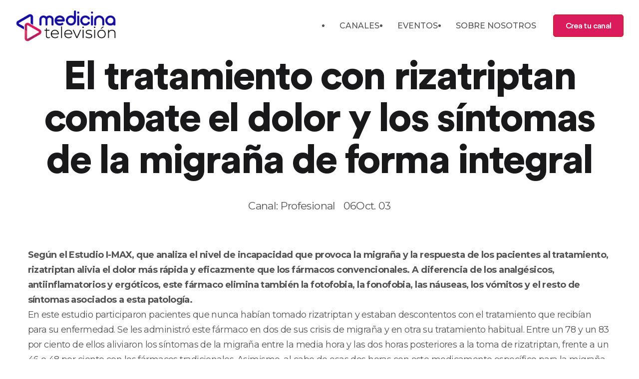

--- FILE ---
content_type: text/html
request_url: https://www.medicinatelevision.tv/reportajes/el-tratamiento-con-rizatriptan-combate-el-dolor-y-los-sintomas-de-la-migrana-de-forma-integral-2454
body_size: 26960
content:
<!DOCTYPE html><html lang="es"><head><meta name="viewport" content="width=device-width"/><meta charSet="utf-8"/><title>El tratamiento con rizatriptan combate el dolor y los síntomas de la migraña de forma integral</title><link rel="icon" type="image/png" href="[data-uri]"/><meta name="description" content="Según el Estudio I-MAX, que analiza el nivel de incapacidad que provoca la migraña y la respuesta de los pacientes al tratamiento, rizatriptan alivia el dolor más rápida y eficazmente que los fármacos convencionales. A diferencia de los analgésicos, antiinflamatorios y ergóticos, este fármaco elimina también la fotofobia, la fonofobia, las náuseas, los vómitos y el resto de síntomas asociados a esta patología."/><link rel="canonical" href="https://www.medicinatelevision.tv/reportajes/el-tratamiento-con-rizatriptan-combate-el-dolor-y-los-sintomas-de-la-migrana-de-forma-integral-2454"/><meta name="next-head-count" content="6"/><link rel="preload" href="/_next/static/css/25f4066f067de15c48bc.css" as="style"/><link rel="stylesheet" href="/_next/static/css/25f4066f067de15c48bc.css" data-n-g=""/><noscript data-n-css=""></noscript><script defer="" nomodule="" src="/_next/static/chunks/polyfills-a40ef1678bae11e696dba45124eadd70.js"></script><script src="/_next/static/chunks/webpack-08d254eb2dd69a322d40.js" defer=""></script><script src="/_next/static/chunks/framework-7612f137f39df1be4160.js" defer=""></script><script src="/_next/static/chunks/main-931ecbb6ec856fd62ca8.js" defer=""></script><script src="/_next/static/chunks/pages/_app-c094a2f0e65d55eb8a36.js" defer=""></script><script src="/_next/static/chunks/8586-b48485c3f14c358ce3af.js" defer=""></script><script src="/_next/static/chunks/pages/reportajes/%5B...slug%5D-6037bc21c7ddda41816d.js" defer=""></script><script src="/_next/static/2h4OJnbCO5OyCPuvXxuKA/_buildManifest.js" defer=""></script><script src="/_next/static/2h4OJnbCO5OyCPuvXxuKA/_ssgManifest.js" defer=""></script><style data-styled="" data-styled-version="5.3.3">.bvftRP{position:fixed;width:100%;top:0;left:0;bottom:0;height:100%;z-index:99999;background:rgba(0,0,0,0.5);opacity:1;visibility:visible;-webkit-transition:all 0.3s ease-out;transition:all 0.3s ease-out;}/*!sc*/
.bvftRP.hidden{opacity:0;visibility:hidden;}/*!sc*/
data-styled.g1[id="sc-bdvvtL"]{content:"bvftRP,"}/*!sc*/
.bPVpXP{position:fixed;width:17rem;top:0;right:0;bottom:0;height:100%;z-index:999999;background:#fff;overflow-y:auto;-webkit-transform:translateX(0);-ms-transform:translateX(0);transform:translateX(0);-webkit-transition:all 0.3s ease-out;transition:all 0.3s ease-out;}/*!sc*/
.bPVpXP.hidden{-webkit-transform:translateX(100%);-ms-transform:translateX(100%);transform:translateX(100%);}/*!sc*/
.bPVpXP .dropdown-menu{position:static !important;will-change:initial !important;-webkit-transform:initial !important;-ms-transform:initial !important;transform:initial !important;float:none !important;}/*!sc*/
data-styled.g2[id="sc-gsDKAQ"]{content:"bPVpXP,"}/*!sc*/
.amlir{font-weight:600;font-size:1.25rem;}/*!sc*/
data-styled.g3[id="sc-dkPtRN"]{content:"amlir,"}/*!sc*/
.cNFjWZ a{color:rgba(25,25,27,0.75);-webkit-transition:all 0.3s ease-out;transition:all 0.3s ease-out;}/*!sc*/
.cNFjWZ a:hover,.cNFjWZ a:active{color:#DA1C5C;-webkit-text-decoration:none;text-decoration:none;}/*!sc*/
.cNFjWZ .list-group-item + .collapse:not(.show) .list-group-item{border:none !important;border-width:0 !important;}/*!sc*/
.cNFjWZ .list-group-item + .collapse.show .list-group-item:first-child{border-top:none !important;}/*!sc*/
.cNFjWZ .collapse + .list-group-item{border-top-width:0;}/*!sc*/
data-styled.g4[id="sc-hKwDye"]{content:"cNFjWZ,"}/*!sc*/
.gCXSmo{padding:10px 0 10px 0;position:absolute !important;top:0;right:0;width:100%;z-index:999;}/*!sc*/
@media (min-width:992px){.gCXSmo{position:fixed !important;-webkit-transition:0.4s;transition:0.4s;}.gCXSmo.scrolling{-webkit-transform:translateY(-100%);-ms-transform:translateY(-100%);transform:translateY(-100%);-webkit-transition:0.4s;transition:0.4s;}.gCXSmo.reveal-header{-webkit-transform:translateY(0%);-ms-transform:translateY(0%);transform:translateY(0%);box-shadow:0 12px 34px -11px rgba(65,62,101,0.1);z-index:9999;background:#19191b;}}/*!sc*/
.gCXSmo .hvr-bounce-to-left{display:inline-block;vertical-align:middle;-webkit-transform:perspective(1px) translateZ(0);-webkit-transform:perspective(1px) translateZ(0);-ms-transform:perspective(1px) translateZ(0);transform:perspective(1px) translateZ(0);position:relative;-webkit-transition-duration:0.5s;-webkit-transition-duration:0.5s;transition-duration:0.5s;z-index:1;}/*!sc*/
.gCXSmo .hvr-bounce-to-left:before{content:"";position:absolute;z-index:-1;top:0;left:0;right:0;bottom:0;background:#f9544b;-webkit-transform:scaleX(0);-webkit-transform:scaleX(0);-ms-transform:scaleX(0);transform:scaleX(0);-webkit-transform-origin:100% 50%;-webkit-transform-origin:100% 50%;-ms-transform-origin:100% 50%;transform-origin:100% 50%;-webkit-transition-property:transform;-webkit-transition-property:-webkit-transform;-webkit-transition-property:-webkit-transform;-webkit-transition-property:-webkit-transform;transition-property:-webkit-transform;-webkit-transition-property:-webkit-transform;-webkit-transition-property:transform;transition-property:transform;-webkit-transition-property:-webkit-transform,-webkit-transform;-webkit-transition-property:transform,-webkit-transform;transition-property:transform,-webkit-transform;-webkit-transition-duration:0.5s;-webkit-transition-duration:0.5s;transition-duration:0.5s;-webkit-transition-timing-function:ease-out;-webkit-transition-timing-function:ease-out;transition-timing-function:ease-out;}/*!sc*/
.gCXSmo .hvr-bounce-to-left:hover:before,.gCXSmo .hvr-bounce-to-left:focus:before,.gCXSmo .hvr-bounce-to-left:active:before{-webkit-transform:scaleX(1);-webkit-transform:scaleX(1);-ms-transform:scaleX(1);transform:scaleX(1);-webkit-transition-timing-function:cubic-bezier(0.52,1.64,0.37,0.66);-webkit-transition-timing-function:cubic-bezier(0.52,1.64,0.37,0.66);transition-timing-function:cubic-bezier(0.52,1.64,0.37,0.66);}/*!sc*/
.gCXSmo .btn-red{font-size:16px !important;width:141px !important;height:45px !important;display:-webkit-box;display:-webkit-flex;display:-ms-flexbox;display:flex;-webkit-align-items:center;-webkit-box-align:center;-ms-flex-align:center;align-items:center;-webkit-box-pack:center;-webkit-justify-content:center;-ms-flex-pack:center;justify-content:center;border-radius:5px;border:1px solid #c31a12;background:#DA1C5C;color:#fff !important;font-family:"CircularStd",sans-serif;font-size:21px;font-weight:500;-webkit-letter-spacing:-0.66px;-moz-letter-spacing:-0.66px;-ms-letter-spacing:-0.66px;letter-spacing:-0.66px;}/*!sc*/
data-styled.g5[id="sc-eCImPb"]{content:"gCXSmo,"}/*!sc*/
.ctYyXG{color:rgba(255,255,255,0.75)!important;border-color:rgba(255,255,255,0.75)!important;}/*!sc*/
data-styled.g6[id="sc-jRQBWg"]{content:"ctYyXG,"}/*!sc*/
.iIxYgp{list-style:none;}/*!sc*/
@media (min-width:992px){.iIxYgp{display:-webkit-box;display:-webkit-flex;display:-ms-flexbox;display:flex;-webkit-box-pack:end;-webkit-justify-content:flex-end;-ms-flex-pack:end;justify-content:flex-end;}}/*!sc*/
.iIxYgp .dropdown-toggle{cursor:pointer;}/*!sc*/
@media (min-width:992px){.iIxYgp > li > .nav-link{color:#ffffff!important;font-size:16px;font-weight:500;line-height:24px;padding-top:18px !important;padding-bottom:18px !important;padding-left:18px !important;padding-right:18px !important;}}/*!sc*/
.iIxYgp > li > .nav-link:hover{color:#DA1C5C !important;}/*!sc*/
@media (min-width:992px){.iIxYgp .nav-item.dropdown{position:relative;z-index:99;}}/*!sc*/
@media (min-width:992px){.iIxYgp .nav-item.dropdown:hover > .menu-dropdown{top:90%;opacity:1;pointer-events:visible;}}/*!sc*/
data-styled.g7[id="sc-gKclnd"]{content:"iIxYgp,"}/*!sc*/
.hhTXih{box-sizing:border-box;min-width:0;padding-top:64px;padding-bottom:64px;}/*!sc*/
@media screen and (min-width:576px){}/*!sc*/
@media screen and (min-width:768px){.hhTXih{padding-top:80px;padding-bottom:80px;}}/*!sc*/
@media screen and (min-width:992px){.hhTXih{padding-top:64px;padding-bottom:64px;}}/*!sc*/
.cxiEzh{box-sizing:border-box;min-width:0;}/*!sc*/
.gknONi{box-sizing:border-box;min-width:0;background-color:#19191b;}/*!sc*/
data-styled.g9[id="sc-furwcr"]{content:"hhTXih,cxiEzh,gknONi,"}/*!sc*/
.cNOFxg{font-weight:800;-webkit-letter-spacing:-2.5px;-moz-letter-spacing:-2.5px;-ms-letter-spacing:-2.5px;letter-spacing:-2.5px;font-size:70px;line-height:54px;margin-bottom:16px;color:#19191b;}/*!sc*/
@media (min-width:576px){.cNOFxg{font-size:50px;line-height:62px;}}/*!sc*/
@media (min-width:992px){.cNOFxg{font-size:60px;line-height:70px;margin-bottom:20px;}}/*!sc*/
data-styled.g10[id="sc-pVTFL"]{content:"cNOFxg,"}/*!sc*/
.cmxFnd{-webkit-letter-spacing:-2.81px;-moz-letter-spacing:-2.81px;-ms-letter-spacing:-2.81px;letter-spacing:-2.81px;font-size:50px;line-height:56px;margin-bottom:30px;}/*!sc*/
@media (min-width:576px){.cmxFnd{font-size:66px;line-height:70px;}}/*!sc*/
@media (min-width:992px){.cmxFnd{font-size:76px;line-height:84px;}}/*!sc*/
@media (min-width:1200px){.cmxFnd{font-size:80px;line-height:84px;}}/*!sc*/
data-styled.g12[id="sc-kDTinF"]{content:"cmxFnd,"}/*!sc*/
.bhePoZ{font-size:21px;font-weight:700;-webkit-letter-spacing:-0.66px;-moz-letter-spacing:-0.66px;-ms-letter-spacing:-0.66px;letter-spacing:-0.66px;line-height:28px;color:#ffffff;}/*!sc*/
data-styled.g13[id="sc-iqseJM"]{content:"bhePoZ,"}/*!sc*/
.bDfJwp{margin-bottom:0;font-size:21px;font-weight:300;-webkit-letter-spacing:-0.66px;-moz-letter-spacing:-0.66px;-ms-letter-spacing:-0.66px;letter-spacing:-0.66px;line-height:38px;color:rgba(25,25,27,0.75);margin-right:16px;}/*!sc*/
.kCGPEc{margin-bottom:0;font-size:21px;font-weight:300;-webkit-letter-spacing:-0.66px;-moz-letter-spacing:-0.66px;-ms-letter-spacing:-0.66px;letter-spacing:-0.66px;line-height:38px;color:rgba(25,25,27,0.75);}/*!sc*/
data-styled.g15[id="sc-egiyK"]{content:"bDfJwp,kCGPEc,"}/*!sc*/
.ixekuv{font-size:16px;font-weight:700;-webkit-letter-spacing:-0.5px;-moz-letter-spacing:-0.5px;-ms-letter-spacing:-0.5px;letter-spacing:-0.5px;margin-bottom:22px;}/*!sc*/
data-styled.g32[id="sc-iJKOTD"]{content:"ixekuv,"}/*!sc*/
.lolzHC{margin:0;padding:0;list-style:none;}/*!sc*/
.lolzHC li{line-height:2.25;}/*!sc*/
.lolzHC li a{color:rgba(255,255,255,0.75) !important;}/*!sc*/
.lolzHC li a:hover{-webkit-text-decoration:none;text-decoration:none;color:#140D9F !important;}/*!sc*/
data-styled.g33[id="sc-giYglK"]{content:"lolzHC,"}/*!sc*/
.gcFKWc{border-top:1px solid #2f2f31;padding:15px 0;}/*!sc*/
.gcFKWc p{color:rgba(255,255,255,0.75);font-size:13px;font-weight:300;-webkit-letter-spacing:-0.41px;-moz-letter-spacing:-0.41px;-ms-letter-spacing:-0.41px;letter-spacing:-0.41px;line-height:38px;margin-bottom:0;}/*!sc*/
.gcFKWc ul{list-style:none;margin:0;padding:0;display:-webkit-inline-box;display:-webkit-inline-flex;display:-ms-inline-flexbox;display:inline-flex;}/*!sc*/
.gcFKWc ul a{color:#ffffff !important;font-size:16px;-webkit-transition:0.4s;transition:0.4s;padding:0 3px;margin:0 2.5px;}/*!sc*/
.gcFKWc ul a:visited{-webkit-text-decoration:none;text-decoration:none;}/*!sc*/
.gcFKWc ul a:hover{-webkit-text-decoration:none;text-decoration:none;color:#140D9F !important;}/*!sc*/
data-styled.g34[id="sc-ezbkAF"]{content:"gcFKWc,"}/*!sc*/
body{background-color:#ffffff !important;color:rgba(25,25,27,0.75) !important;}/*!sc*/
p,.p{color:rgba(25,25,27,0.75);font-size:18px;font-weight:300;-webkit-letter-spacing:-0.56px;-moz-letter-spacing:-0.56px;-ms-letter-spacing:-0.56px;letter-spacing:-0.56px;line-height:30px;margin-bottom:0;}/*!sc*/
ul,.ul{list-style:none;margin:0;padding:0;}/*!sc*/
a{color:rgba(25,25,27,0.75) !important;-webkit-transition:all 0.3s ease-out;transition:all 0.3s ease-out;}/*!sc*/
a:hover,a:active,a:focus{color:#140D9F !important;-webkit-text-decoration:none!important;text-decoration:none!important;outline:none !important;}/*!sc*/
input::-webkit-outer-spin-button,input::-webkit-inner-spin-button{-webkit-appearance:none;margin:0;}/*!sc*/
input[type="number"]{-moz-appearance:textfield;}/*!sc*/
data-styled.g35[id="sc-global-jJA-dzl1"]{content:"sc-global-jJA-dzl1,"}/*!sc*/
.kOtgnE{overflow:hidden;font-size:1rem;}/*!sc*/
.kOtgnE h2,.kOtgnE h3,.kOtgnE h4,.kOtgnE h5,.kOtgnE h6,.kOtgnE p,.kOtgnE blockquote,.kOtgnE pre,.kOtgnE ul,.kOtgnE ol{margin-bottom:1.25rem;}/*!sc*/
.kOtgnE h2:last-child,.kOtgnE h3:last-child,.kOtgnE h4:last-child,.kOtgnE h5:last-child,.kOtgnE h6:last-child,.kOtgnE p:last-child,.kOtgnE blockquote:last-child,.kOtgnE pre:last-child,.kOtgnE ul:last-child,.kOtgnE ol:last-child{margin-bottom:0;}/*!sc*/
.kOtgnE h2,.kOtgnE h3,.kOtgnE h4,.kOtgnE h5,.kOtgnE h6{margin-top:2.25rem;margin-bottom:1.25rem;color:#19191b !important;}/*!sc*/
.kOtgnE ol li{list-style-type:decimal;}/*!sc*/
.kOtgnE ul li{list-style-type:disc;}/*!sc*/
.kOtgnE blockquote{margin-bottom:1.25rem;padding-left:50px;position:relative;color:rgba(25,25,27,0.75) !important;font-size:20px;}/*!sc*/
.kOtgnE blockquote::after{content:url([data-uri]);display:inline-block;min-width:28px;max-width:28px;margin-top:8px;margin-right:23px;position:absolute;top:0;left:0;}/*!sc*/
.kOtgnE img,.kOtgnE iframe,.kOtgnE video{max-width:100%;margin-bottom:2rem;display:block;}/*!sc*/
data-styled.g37[id="sc-kLwhqv"]{content:"kOtgnE,"}/*!sc*/
</style></head><body><div id="__next"><div class="site-wrapper overflow-hidden"><header class="sc-eCImPb gCXSmo sticky-header  "><div class="container-fluid"><nav class="navbar site-navbar offcanvas-active navbar-expand-lg navbar-light"><div class="brand-logo"><a class="" href="/"><img src="[data-uri]" width="202" height="67.05" alt="Medicina Televisión .tv"/></a></div><div class="collapse navbar-collapse"><div class="navbar-nav ml-lg-auto mr-3"><ul class="sc-gKclnd iIxYgp navbar-nav d-none d-lg-flex"><li css="list-style: none;" class="nav-item"><a class="nav-link" role="button" aria-expanded="false" href="/canales">CANALES</a></li><li css="list-style: none;" class="nav-item"><a class="nav-link" role="button" aria-expanded="false" href="/eventos">EVENTOS</a></li><li css="list-style: none;" class="nav-item"><a class="nav-link" role="button" aria-expanded="false" href="/about">SOBRE NOSOTROS</a></li></ul></div></div><div class="header-btns ml-auto ml-lg-0 d-none d-md-block"><a href="/opt-in/crea-tu-canal" class="btn-red hvr-bounce-to-left">Crea tu canal</a></div><button class="sc-jRQBWg ctYyXG navbar-toggler btn-close-off-canvas ml-3 " type="button" data-toggle="collapse" data-target="#mobile-menu" aria-controls="mobile-menu" aria-expanded="false" aria-label="Toggle navigation"><i class="icon icon-menu-34 icon-burger d-block"></i></button></nav></div></header><div><div class="sc-bdvvtL bvftRP hidden"></div><div class="sc-gsDKAQ bPVpXP hidden"><div class="container"><div class="p-3"><div class="sc-dkPtRN amlir my-3"><a class="" href="/"><img src="[data-uri]" width="202" height="67.05" alt="Medicina Televisión .tv"/></a></div><div class="pt-4"><div class="sc-hKwDye cNFjWZ"><div class="list-group list-group-flush"><div css="
            padding-left: 0px !important;
          " class="list-group-item"><a href="/canales">CANALES</a></div><div css="
            padding-left: 0px !important;
          " class="list-group-item"><a href="/eventos">EVENTOS</a></div><div css="
            padding-left: 0px !important;
          " class="list-group-item"><a href="/about">SOBRE NOSOTROS</a></div></div></div></div></div></div></div></div><div class="sc-furwcr hhTXih pb-0"><div class="pt-5"></div><div class="container"><div class="justify-content-center text-center row"><div class="col-lg-12"><h1 color="heading" class="sc-pVTFL sc-kDTinF cNOFxg cmxFnd">El tratamiento con rizatriptan combate el dolor y los síntomas de la migraña de forma integral</h1><div class="sc-furwcr cxiEzh d-flex justify-content-center"><p color="text" class="sc-egiyK bDfJwp"><a href="/"> Canal: Profesional</a></p><p color="text" class="sc-egiyK kCGPEc">06Oct. 03</p></div></div></div></div></div><div class="sc-furwcr hhTXih pb-0"><div class="container"><div class="row"><div class="mb-5 col-lg-12"><div class="sc-furwcr sc-kLwhqv cxiEzh kOtgnE"><div><p><b>Según el Estudio I-MAX, que analiza el nivel de incapacidad que provoca la migraña y la respuesta de los pacientes al tratamiento, rizatriptan alivia el dolor más rápida y eficazmente que los fármacos convencionales. A diferencia de los analgésicos, antiinflamatorios y ergóticos, este fármaco elimina también la fotofobia, la fonofobia, las náuseas, los vómitos y el resto de síntomas asociados a esta patología.</b></p></div><div><p>En este estudio participaron pacientes que nunca habían tomado rizatriptan y
estaban descontentos con el tratamiento que recibían para su enfermedad. Se
les administró este fármaco en dos de sus crisis de migraña y en otra su
tratamiento habitual. Entre un 78 y un 83 por ciento de ellos aliviaron los
síntomas de la migraña entre la media hora y las dos horas posteriores a la
toma de rizatriptan, frente a un 46 o 48 por ciento con los fármacos
tradicionales. Asimismo, al cabo de esas dos horas con este medicamento
específico para la migraña entre un 41 y un 47 por ciento se encontraban
libres de dolor, pero sólo entre un 12 y un 18 por ciento tomando analgésicos,
antiinflamatorios o ergóticos. Un 62 por ciento de los enfermos se mostró
completamente o muy satisfecho con rizatriptan, comparado con el 17 por ciento
en el caso de los otros fármacos.</p><p>Rizatriptan y el resto de fármacos de la familia de los triptanes «disminuyen
la duración de las crisis de migraña», lo que permite reducir la probabilidad
de sufrir nuevas crisis, porque los pacientes con crisis prolongadas tienen
una mayor predisposición a padecer otras en el futuro, explica el doctor
Rogelio Leira, médico adjunto del Servicio de Neurología del Hospital Clínico
Universitario de Santiago de Compostela y responsable de la Unidad de dolor de
cabeza.</p><p>Respecto a su administración, «el tratamiento sintomático debe hacerse siempre
para aliviar el dolor», pero si el paciente sufre crisis muy frecuentes se
debe aplicar también «un tratamiento preventivo intermitente para evitar que
tenga que tomar mucha medicación». De esta forma se consigue que el «80 o 90
por ciento de los pacientes estén el 80 o 90 por ciento de su tiempo libres de
dolor».</p><p><b>Tratamientos inapropiados</b></p><p>A pesar de estos datos, sólo un ocho por ciento de los pacientes son tratados
con rizatriptan, mientras que muchos de ellos pasan una media de diez años
recibiendo un tratamiento incorrecto, como demuestra el Estudio I-MAX, debido
a que la mitad de los pacientes no consulta a su médico, muchos se automedican
y un diez por ciento no toma ningún tipo de tratamiento farmacológico.</p><p>Este estudio también denuncia que los pacientes migrañosos tardan una media de
siete años en ser diagnosticados. En palabras del doctor Leira, «la migraña
está infradiagnosticada en España». Para este especialista, uno de los motivos
es que la población «no es consciente de la gravedad del problema» y no
informa a los facultativos de todos los síntomas que padece, pero también en
ocasiones «un paciente con migraña acude a la consulta de medicina general y
sigue recibiendo combinaciones de analgésicos que son de muy baja utilidad».</p><p>El uso de fármacos y dosis inadecuadas «convierte un proceso episódico donde
el paciente sufre crisis aisladas en un proceso crónico», la cefalea crónica
diaria o migraña transformada, que afecta a entre un tres y un cinco por
ciento de los españoles. El doctor Leira considera que estos casos «se podían
haber evitado mediante la educación del paciente y de la sociedad», para que
sean conscientes de «que la migraña no puede tratarse única y exclusivamente
con calmantes».</p><p>Por su parte, el doctor Vicente Baos, médico de Atención Primaria del Centro
de Salud de Collado Villalba de Madrid, afirma que «el sistema sanitario en
general no ha dado una respuesta suficiente a un problema frecuente». Este
especialista explica que el estudio I-MAX incluyó un «diario de incapacidad
del paciente migrañoso», donde los médicos de atención primaria realizaban un
«registro estructurado de cómo es la crisis en ese momento, qué resultados
produce la medicación, etc.», para determinar cuál era el tratamiento más
adecuado en cada caso. El 87,5 por ciento de los pacientes y el 91 por ciento
de los médicos opinaron que el «diario de migraña» contribuyó a mejorar la
relación médico-paciente y un 68 por ciento de los facultativos declaró
haberlo tenido en cuenta en sus decisiones terapéuticas.</p></div></div></div></div></div></div><div class="sc-furwcr gknONi"><div class="container"><div class="sc-furwcr cxiEzh"><div class="justify-content-center row"><div class="col-lg-2 col-md-4"><a class="" href="/"><img src="[data-uri]" width="200" height="212" alt="Medicina Television"/></a></div><div class="mt-5 mt-lg-0 col-lg-10 col-md-8"><div class="row"><div class="col-lg-3 col-6"><div class="mb-5 mb-lg-4"><h4 color="light" class="sc-iqseJM bhePoZ sc-iJKOTD ixekuv">Sobre nosotros</h4><ul color="lightShade" class="sc-giYglK lolzHC"><li css="list-style: none;"><a href="/about" target="_blank">About</a></li><li css="list-style: none;"><a href="/case-study" target="_blank">Casos de Éxito</a></li><li css="list-style: none;"><a href="/legal/politica-de-privacidad" target="_blank">Política de Privacidad</a></li><li css="list-style: none;"><a href="/legal/politica-de-cookies" target="_blank">Política de Cookies</a></li></ul></div></div><div class="col-lg-3 col-6"><div class="mb-5 mb-lg-4"><h4 color="light" class="sc-iqseJM bhePoZ sc-iJKOTD ixekuv">Canales</h4><ul color="lightShade" class="sc-giYglK lolzHC"><li css="list-style: none;"><a href="/canales" alt="Todos los Canales">Todos los Canales</a></li><li css="list-style: none;"><a href="/channels/nutricion" alt="Canal Nutrición">Canal Nutrición</a></li><li css="list-style: none;"><a href="/channels/cardiologia" alt="Canal Cardiología">Canal Cardiología</a></li></ul></div></div><div class="col-lg-3 col-6"><div class="mb-5 mb-lg-4"><h4 color="light" class="sc-iqseJM bhePoZ sc-iJKOTD ixekuv"> </h4><ul color="lightShade" class="sc-giYglK lolzHC"><li css="list-style: none;"><a href="/channels/pediatria" alt="Canal Pediatría">Canal Pediatría</a></li><li css="list-style: none;"><a href="/channels/dermatologia" alt="Canal Dermatología">Canal Dermatología</a></li><li css="list-style: none;"><a href="/channels/salud-emocional" alt="Canal Salud Emocional">Canal Salud Emocional</a></li><li css="list-style: none;"><a href="/channels/oftalmologia" alt="Canal Oftalmología">Canal Oftalmología</a></li></ul></div></div><div class="col-lg-3 col-6"><div class="mb-lg-4"><h4 color="light" class="sc-iqseJM bhePoZ sc-iJKOTD ixekuv"> <!-- --> </h4><ul color="lightShade" class="sc-giYglK lolzHC"><li css="list-style: none;"><a href="/channels/sexologia" alt="Canal Sexología">Canal Sexología</a></li><li css="list-style: none;"><a href="/channels/mediconsultas" alt="Canal Mediconsultas">Canal Mediconsultas</a></li><li css="list-style: none;"><a href="/channels/ginecologia" alt="Canal Ginecología">Canal Ginecología</a></li><li css="list-style: none;"><a href="/channels/cesar-carballo" alt="Canal César Carballo">Canal César Carballo</a></li></ul></div></div></div></div></div></div><div class="sc-ezbkAF gcFKWc"><div class="align-items-center row"><div class="text-sm-left text-center mb-2 mb-sm-0 col-sm-6"><p>© 2024 Medicina Television S.A Spain</p></div><div class="text-sm-center text-center col-sm-6"><ul class="social-icons"><span css="list-style: none;"><a href="https://twitter.com/Medicina_TV" aria-label="Perfil en Twitter de Medicina Televisión" alt="Perfil de Medicina televisión en Twitter" rel="nofollow noopener noreferrer" target="_blank"><i class="icon icon-logo-twitter"></i></a></span><span css="list-style: none;"><a href="https://es.linkedin.com/company/medicina-televisi%C3%B3n" aria-label="Perfil en Linkedin de Medicina Televisión" alt="Perfil de Medicina televisión en Linkedin" rel="nofollow noopener noreferrer" target="_blank"><i class="icon icon-logo-linkedin"></i></a></span><span css="list-style: none;"><a href="https://www.facebook.com/MedicinaTV" aria-label="Perfil de Facebook de Medicina Televisión" alt="Perfil de Medicina televisión en Facebook" rel="nofollow noopener noreferrer" target="_blank"><i class="icon icon-logo-facebook"></i></a></span></ul></div></div></div></div></div></div></div><script id="__NEXT_DATA__" type="application/json">{"props":{"pageProps":{"story":{"name":"El tratamiento con rizatriptan combate el dolor y los síntomas de la migraña de forma integral","created_at":"2022-02-03T20:22:22.551Z","published_at":"2022-02-13T23:05:56.190Z","updated_at":"2022-02-13T23:05:56.208Z","id":105563458,"uuid":"86891095-5f99-49b4-81d1-44acfd5542bf","content":{"seo":{"title":"El tratamiento con rizatriptan combate el dolor y los síntomas de la migraña de forma integral","plugin":"seo_metatags","description":"Según el Estudio I-MAX, que analiza el nivel de incapacidad que provoca la migraña y la respuesta de los pacientes al tratamiento, rizatriptan alivia el dolor más rápida y eficazmente que los fármacos convencionales. A diferencia de los analgésicos, antiinflamatorios y ergóticos, este fármaco elimina también la fotofobia, la fonofobia, las náuseas, los vómitos y el resto de síntomas asociados a esta patología."},"_uid":"7a87525f-5531-4980-bb68-2301d216c7ed","intro":"Según el Estudio I-MAX, que analiza el nivel de incapacidad que provoca la migraña y la respuesta de los pacientes al tratamiento, rizatriptan alivia el dolor más rápida y eficazmente que los fármacos convencionales. A diferencia de los analgésicos, antiinflamatorios y ergóticos, este fármaco elimina también la fotofobia, la fonofobia, las náuseas, los vómitos y el resto de síntomas asociados a esta patología.","links":"[]","title":"El tratamiento con rizatriptan combate el dolor y los síntomas de la migraña de forma integral","labels":" Canal: Profesional","dateText":"06Oct. 03","markdown":"En este estudio participaron pacientes que nunca habían tomado rizatriptan y\nestaban descontentos con el tratamiento que recibían para su enfermedad. Se\nles administró este fármaco en dos de sus crisis de migraña y en otra su\ntratamiento habitual. Entre un 78 y un 83 por ciento de ellos aliviaron los\nsíntomas de la migraña entre la media hora y las dos horas posteriores a la\ntoma de rizatriptan, frente a un 46 o 48 por ciento con los fármacos\ntradicionales. Asimismo, al cabo de esas dos horas con este medicamento\nespecífico para la migraña entre un 41 y un 47 por ciento se encontraban\nlibres de dolor, pero sólo entre un 12 y un 18 por ciento tomando analgésicos,\nantiinflamatorios o ergóticos. Un 62 por ciento de los enfermos se mostró\ncompletamente o muy satisfecho con rizatriptan, comparado con el 17 por ciento\nen el caso de los otros fármacos.\n\nRizatriptan y el resto de fármacos de la familia de los triptanes «disminuyen\nla duración de las crisis de migraña», lo que permite reducir la probabilidad\nde sufrir nuevas crisis, porque los pacientes con crisis prolongadas tienen\nuna mayor predisposición a padecer otras en el futuro, explica el doctor\nRogelio Leira, médico adjunto del Servicio de Neurología del Hospital Clínico\nUniversitario de Santiago de Compostela y responsable de la Unidad de dolor de\ncabeza.\n\nRespecto a su administración, «el tratamiento sintomático debe hacerse siempre\npara aliviar el dolor», pero si el paciente sufre crisis muy frecuentes se\ndebe aplicar también «un tratamiento preventivo intermitente para evitar que\ntenga que tomar mucha medicación». De esta forma se consigue que el «80 o 90\npor ciento de los pacientes estén el 80 o 90 por ciento de su tiempo libres de\ndolor».\n\n **Tratamientos inapropiados**\n\nA pesar de estos datos, sólo un ocho por ciento de los pacientes son tratados\ncon rizatriptan, mientras que muchos de ellos pasan una media de diez años\nrecibiendo un tratamiento incorrecto, como demuestra el Estudio I-MAX, debido\na que la mitad de los pacientes no consulta a su médico, muchos se automedican\ny un diez por ciento no toma ningún tipo de tratamiento farmacológico.\n\nEste estudio también denuncia que los pacientes migrañosos tardan una media de\nsiete años en ser diagnosticados. En palabras del doctor Leira, «la migraña\nestá infradiagnosticada en España». Para este especialista, uno de los motivos\nes que la población «no es consciente de la gravedad del problema» y no\ninforma a los facultativos de todos los síntomas que padece, pero también en\nocasiones «un paciente con migraña acude a la consulta de medicina general y\nsigue recibiendo combinaciones de analgésicos que son de muy baja utilidad».\n\nEl uso de fármacos y dosis inadecuadas «convierte un proceso episódico donde\nel paciente sufre crisis aisladas en un proceso crónico», la cefalea crónica\ndiaria o migraña transformada, que afecta a entre un tres y un cinco por\nciento de los españoles. El doctor Leira considera que estos casos «se podían\nhaber evitado mediante la educación del paciente y de la sociedad», para que\nsean conscientes de «que la migraña no puede tratarse única y exclusivamente\ncon calmantes».\n\nPor su parte, el doctor Vicente Baos, médico de Atención Primaria del Centro\nde Salud de Collado Villalba de Madrid, afirma que «el sistema sanitario en\ngeneral no ha dado una respuesta suficiente a un problema frecuente». Este\nespecialista explica que el estudio I-MAX incluyó un «diario de incapacidad\ndel paciente migrañoso», donde los médicos de atención primaria realizaban un\n«registro estructurado de cómo es la crisis en ese momento, qué resultados\nproduce la medicación, etc.», para determinar cuál era el tratamiento más\nadecuado en cada caso. El 87,5 por ciento de los pacientes y el 91 por ciento\nde los médicos opinaron que el «diario de migraña» contribuyó a mejorar la\nrelación médico-paciente y un 68 por ciento de los facultativos declaró\nhaberlo tenido en cuenta en sus decisiones terapéuticas.\n\n","component":"Post","legacyUrl":"https://www.medicinatv.com/profesional/reportajes/el-tratamiento-con-rizatriptan-combate-el-dolor-y-los-sintomas-de-la-migrana-de-forma-integral-2454/"},"slug":"el-tratamiento-con-rizatriptan-combate-el-dolor-y-los-sintomas-de-la-migrana-de-forma-integral-2454","full_slug":"reportajes/el-tratamiento-con-rizatriptan-combate-el-dolor-y-los-sintomas-de-la-migrana-de-forma-integral-2454","sort_by_date":null,"position":-22950,"tag_list":[],"is_startpage":false,"parent_id":105113862,"meta_data":null,"group_id":"9b054d0a-5111-4df9-8316-a0d0dd484fd3","first_published_at":"2022-02-03T20:22:22.597Z","release_id":null,"lang":"default","path":null,"alternates":[],"default_full_slug":null,"translated_slugs":null}},"__N_SSG":true},"page":"/reportajes/[...slug]","query":{"slug":["el-tratamiento-con-rizatriptan-combate-el-dolor-y-los-sintomas-de-la-migrana-de-forma-integral-2454"]},"buildId":"2h4OJnbCO5OyCPuvXxuKA","runtimeConfig":{},"isFallback":false,"gsp":true,"locale":"es","locales":["es"],"defaultLocale":"es","scriptLoader":[]}</script></body></html>

--- FILE ---
content_type: application/javascript
request_url: https://www.medicinatelevision.tv/_next/static/chunks/pages/reportajes/%5B...slug%5D-6037bc21c7ddda41816d.js
body_size: 2922
content:
(self.webpackChunk_N_E=self.webpackChunk_N_E||[]).push([[1608],{3710:function(n,e,t){"use strict";t.d(e,{Z:function(){return c}});var r=t(67294),o=t(39854),i=t(85893),c=function(n){var e=n.children,t=n.headerDark,c=void 0!==t&&t,s=n.footerDark,l=void 0!==s&&s,d=(0,r.useContext)(o.Z);return(0,r.useEffect)((function(){c?d.goHeaderDark():d.goHeaderLight(),l?d.goFooterDark():d.goFooterLight()}),[d,c,l]),(0,i.jsx)(i.Fragment,{children:e})}},77962:function(n,e,t){"use strict";t.r(e),t.d(e,{__N_SSG:function(){return w},default:function(){return B}});var r,o=t(67294),i=t(41664),c=t(10682),s=t(34051),l=t(31555),d=t(3710),a=t(76599),h=t(52209),A=t(91288),x=t(34851),u=t(85893),f=(0,A.ZP)(a.xu)(r||(r=(0,h.Z)(["\n  overflow: hidden;\n  font-size: 1rem;\n\n  h2,\n  h3,\n  h4,\n  h5,\n  h6,\n  p,\n  blockquote,\n  pre,\n  ul,\n  ol {\n    margin-bottom: 1.25rem;\n    &:last-child {\n      margin-bottom: 0;\n    }\n  }\n  h2,\n  h3,\n  h4,\n  h5,\n  h6 {\n    margin-top: 2.25rem;\n    margin-bottom: 1.25rem;\n    color: "," !important;\n  }\n  ol li {\n    list-style-type: decimal;\n  }\n\n  ul li {\n    list-style-type: disc;\n  }\n\n  blockquote {\n    margin-bottom: 1.25rem;\n    padding-left: 50px;\n    position: relative;\n    color: "," !important;\n    font-size: 20px;\n    &::after {\n      content: url(",");\n      display: inline-block;\n      min-width: 28px;\n      max-width: 28px;\n      margin-top: 8px;\n      margin-right: 23px;\n      position: absolute;\n      top: 0;\n      left: 0;\n    }\n  }\n  img,\n  iframe,\n  video {\n    max-width: 100%;\n    margin-bottom: 2rem;\n    display: block;\n  }\n"])),(function(n){return n.theme.colors.heading}),(function(n){return n.theme.colors.text}),"[data-uri]"),m=function(n){var e=n.body,t=n.intro;return(0,u.jsx)(u.Fragment,{children:(0,u.jsxs)(f,{children:[(0,u.jsx)("div",{children:(0,u.jsx)("p",{children:(0,u.jsx)("b",{children:t})})}),(0,u.jsx)("div",{children:e})]})})},g=t(90455),p=t(57239),j=t(9008),v=t(11163);var w=!0,B=function(n){var e,t=n.story,r=0;return(0,o.useEffect)((function(){v.default.pathname;"undefined"!=typeof t.content.redirect_code&&0!==t.content.redirect_code&&t.content.redirect_to_url}),[]),e=(0,g.sY)((0,x._)(t.content.markdown)),"undefined"!=typeof t.content.seo&&"undefined"!=typeof t.content.seo.title&&(r=t.content.seo.title.length),"undefined"!=typeof t.content.redirect_code&&(console.log(t.content),console.log(t.content.redirect_code),console.log(t.content.redirect_to_url)),(0,u.jsxs)(u.Fragment,{children:[(0,u.jsxs)(j.default,{children:[r?(0,u.jsxs)("title",{children:[t.content.seo.title,""]}):(0,u.jsxs)("title",{children:[t.content.title,""]}),(0,u.jsx)("link",{rel:"icon",type:"image/png",href:p.Z}),r?(0,u.jsx)("meta",{name:"description",content:t.content.seo.description}):(0,u.jsx)("meta",{name:"description",content:t.content.intro}),(0,u.jsx)("link",{rel:"canonical",href:"https://www.medicinatelevision.tv/reportajes/"+t.slug})]}),(0,u.jsxs)(d.Z,{footerDark:!0,children:[(0,u.jsxs)(a.$0,{className:"pb-0",children:[(0,u.jsx)("div",{className:"pt-5"}),(0,u.jsx)(c.Z,{children:(0,u.jsx)(s.Z,{className:"justify-content-center text-center",children:(0,u.jsxs)(l.Z,{lg:"12",children:[(0,u.jsx)(a.Dx,{variant:"hero",children:t.content.title}),(0,u.jsxs)(a.xu,{className:"d-flex justify-content-center",children:[(0,u.jsx)(a.xv,{mr:3,children:(0,u.jsx)(i.default,{href:"/",children:(0,u.jsx)("a",{children:t.content.labels})})}),(0,u.jsx)(a.xv,{children:t.content.dateText})]})]})})})]}),(0,u.jsx)(a.$0,{className:"pb-0",children:(0,u.jsx)(c.Z,{children:(0,u.jsx)(s.Z,{children:(0,u.jsx)(l.Z,{lg:"12",className:"mb-5",children:(0,u.jsx)(m,{body:e,intro:t.content.intro})})})})})]})]})}},3248:function(n,e,t){(window.__NEXT_P=window.__NEXT_P||[]).push(["/reportajes/[...slug]",function(){return t(77962)}])},9008:function(n,e,t){n.exports=t(70639)},11163:function(n,e,t){n.exports=t(34651)},57239:function(n,e){"use strict";e.Z="[data-uri]"}},function(n){n.O(0,[8586,9774,2888,179],(function(){return e=3248,n(n.s=e);var e}));var e=n.O();_N_E=e}]);